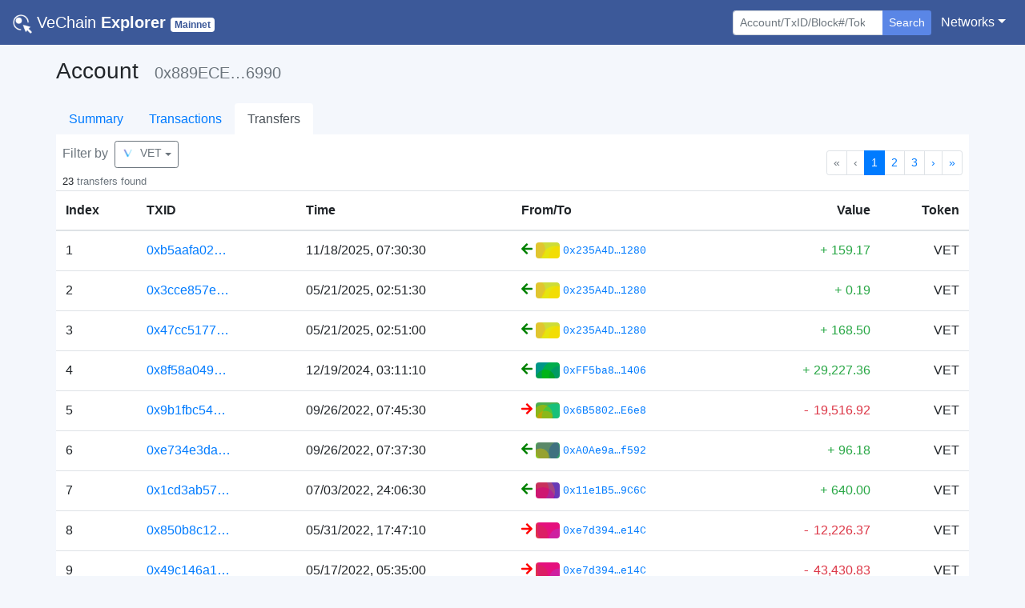

--- FILE ---
content_type: application/javascript; charset=UTF-8
request_url: https://explore.vechain.org/_nuxt/ab2d30a.js
body_size: 1197
content:
(window.webpackJsonp=window.webpackJsonp||[]).push([[10],{504:function(j,n,e){var map={"./af":359,"./af.js":359,"./ar":360,"./ar-dz":361,"./ar-dz.js":361,"./ar-kw":362,"./ar-kw.js":362,"./ar-ly":363,"./ar-ly.js":363,"./ar-ma":364,"./ar-ma.js":364,"./ar-sa":365,"./ar-sa.js":365,"./ar-tn":366,"./ar-tn.js":366,"./ar.js":360,"./az":367,"./az.js":367,"./be":368,"./be.js":368,"./bg":369,"./bg.js":369,"./bm":370,"./bm.js":370,"./bn":371,"./bn-bd":372,"./bn-bd.js":372,"./bn.js":371,"./bo":373,"./bo.js":373,"./br":374,"./br.js":374,"./bs":375,"./bs.js":375,"./ca":376,"./ca.js":376,"./cs":377,"./cs.js":377,"./cv":378,"./cv.js":378,"./cy":379,"./cy.js":379,"./da":380,"./da.js":380,"./de":381,"./de-at":382,"./de-at.js":382,"./de-ch":383,"./de-ch.js":383,"./de.js":381,"./dv":384,"./dv.js":384,"./el":385,"./el.js":385,"./en-au":386,"./en-au.js":386,"./en-ca":387,"./en-ca.js":387,"./en-gb":388,"./en-gb.js":388,"./en-ie":389,"./en-ie.js":389,"./en-il":390,"./en-il.js":390,"./en-in":391,"./en-in.js":391,"./en-nz":392,"./en-nz.js":392,"./en-sg":393,"./en-sg.js":393,"./eo":394,"./eo.js":394,"./es":395,"./es-do":396,"./es-do.js":396,"./es-mx":397,"./es-mx.js":397,"./es-us":398,"./es-us.js":398,"./es.js":395,"./et":399,"./et.js":399,"./eu":400,"./eu.js":400,"./fa":401,"./fa.js":401,"./fi":402,"./fi.js":402,"./fil":403,"./fil.js":403,"./fo":404,"./fo.js":404,"./fr":405,"./fr-ca":406,"./fr-ca.js":406,"./fr-ch":407,"./fr-ch.js":407,"./fr.js":405,"./fy":408,"./fy.js":408,"./ga":409,"./ga.js":409,"./gd":410,"./gd.js":410,"./gl":411,"./gl.js":411,"./gom-deva":412,"./gom-deva.js":412,"./gom-latn":413,"./gom-latn.js":413,"./gu":414,"./gu.js":414,"./he":415,"./he.js":415,"./hi":416,"./hi.js":416,"./hr":417,"./hr.js":417,"./hu":418,"./hu.js":418,"./hy-am":419,"./hy-am.js":419,"./id":420,"./id.js":420,"./is":421,"./is.js":421,"./it":422,"./it-ch":423,"./it-ch.js":423,"./it.js":422,"./ja":424,"./ja.js":424,"./jv":425,"./jv.js":425,"./ka":426,"./ka.js":426,"./kk":427,"./kk.js":427,"./km":428,"./km.js":428,"./kn":429,"./kn.js":429,"./ko":430,"./ko.js":430,"./ku":431,"./ku.js":431,"./ky":432,"./ky.js":432,"./lb":433,"./lb.js":433,"./lo":434,"./lo.js":434,"./lt":435,"./lt.js":435,"./lv":436,"./lv.js":436,"./me":437,"./me.js":437,"./mi":438,"./mi.js":438,"./mk":439,"./mk.js":439,"./ml":440,"./ml.js":440,"./mn":441,"./mn.js":441,"./mr":442,"./mr.js":442,"./ms":443,"./ms-my":444,"./ms-my.js":444,"./ms.js":443,"./mt":445,"./mt.js":445,"./my":446,"./my.js":446,"./nb":447,"./nb.js":447,"./ne":448,"./ne.js":448,"./nl":449,"./nl-be":450,"./nl-be.js":450,"./nl.js":449,"./nn":451,"./nn.js":451,"./oc-lnc":452,"./oc-lnc.js":452,"./pa-in":453,"./pa-in.js":453,"./pl":454,"./pl.js":454,"./pt":455,"./pt-br":456,"./pt-br.js":456,"./pt.js":455,"./ro":457,"./ro.js":457,"./ru":458,"./ru.js":458,"./sd":459,"./sd.js":459,"./se":460,"./se.js":460,"./si":461,"./si.js":461,"./sk":462,"./sk.js":462,"./sl":463,"./sl.js":463,"./sq":464,"./sq.js":464,"./sr":465,"./sr-cyrl":466,"./sr-cyrl.js":466,"./sr.js":465,"./ss":467,"./ss.js":467,"./sv":468,"./sv.js":468,"./sw":469,"./sw.js":469,"./ta":470,"./ta.js":470,"./te":471,"./te.js":471,"./tet":472,"./tet.js":472,"./tg":473,"./tg.js":473,"./th":474,"./th.js":474,"./tk":475,"./tk.js":475,"./tl-ph":476,"./tl-ph.js":476,"./tlh":477,"./tlh.js":477,"./tr":478,"./tr.js":478,"./tzl":479,"./tzl.js":479,"./tzm":480,"./tzm-latn":481,"./tzm-latn.js":481,"./tzm.js":480,"./ug-cn":482,"./ug-cn.js":482,"./uk":483,"./uk.js":483,"./ur":484,"./ur.js":484,"./uz":485,"./uz-latn":486,"./uz-latn.js":486,"./uz.js":485,"./vi":487,"./vi.js":487,"./x-pseudo":488,"./x-pseudo.js":488,"./yo":489,"./yo.js":489,"./zh-cn":490,"./zh-cn.js":490,"./zh-hk":491,"./zh-hk.js":491,"./zh-mo":492,"./zh-mo.js":492,"./zh-tw":493,"./zh-tw.js":493};function t(j){var n=r(j);return e(n)}function r(j){if(!e.o(map,j)){var n=new Error("Cannot find module '"+j+"'");throw n.code="MODULE_NOT_FOUND",n}return map[j]}t.keys=function(){return Object.keys(map)},t.resolve=r,j.exports=t,t.id=504}}]);